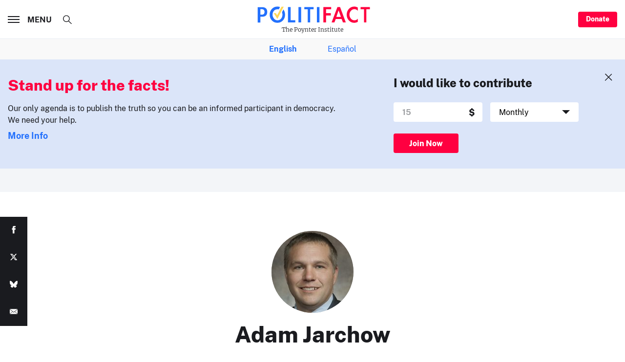

--- FILE ---
content_type: text/html; charset=utf-8
request_url: https://www.google.com/recaptcha/api2/aframe
body_size: 266
content:
<!DOCTYPE HTML><html><head><meta http-equiv="content-type" content="text/html; charset=UTF-8"></head><body><script nonce="wQDKrZLot3XbdCLIy9-aew">/** Anti-fraud and anti-abuse applications only. See google.com/recaptcha */ try{var clients={'sodar':'https://pagead2.googlesyndication.com/pagead/sodar?'};window.addEventListener("message",function(a){try{if(a.source===window.parent){var b=JSON.parse(a.data);var c=clients[b['id']];if(c){var d=document.createElement('img');d.src=c+b['params']+'&rc='+(localStorage.getItem("rc::a")?sessionStorage.getItem("rc::b"):"");window.document.body.appendChild(d);sessionStorage.setItem("rc::e",parseInt(sessionStorage.getItem("rc::e")||0)+1);localStorage.setItem("rc::h",'1769009841505');}}}catch(b){}});window.parent.postMessage("_grecaptcha_ready", "*");}catch(b){}</script></body></html>